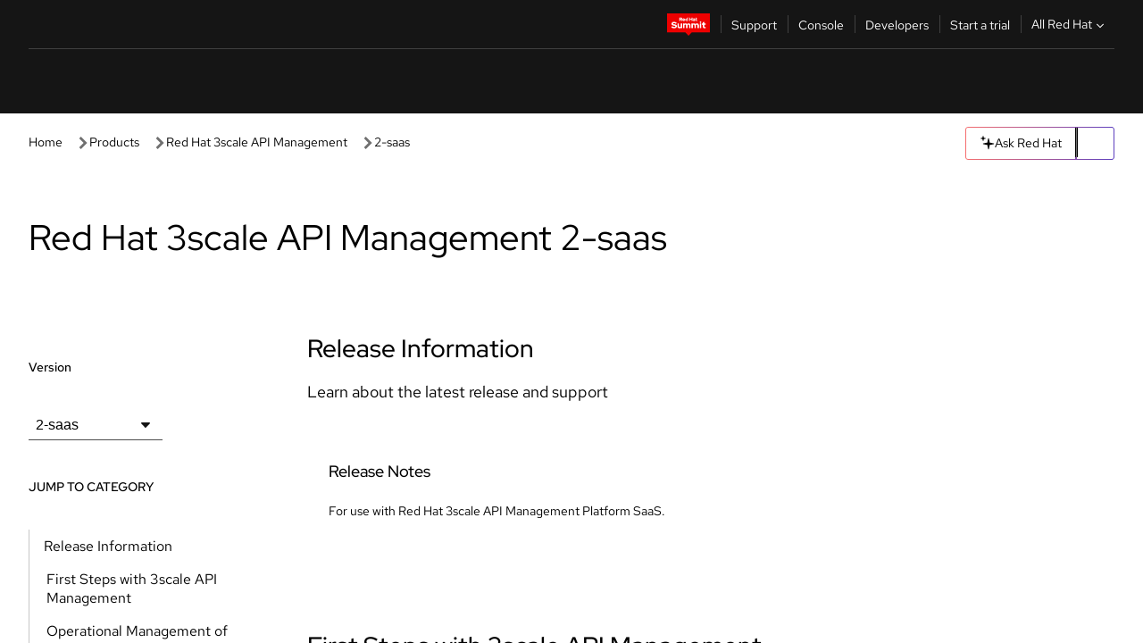

--- FILE ---
content_type: text/css; charset=utf-8
request_url: https://docs.redhat.com/_nuxt/rh-tile-lightdom.DypWdgpI.css
body_size: 238
content:
:where(rh-tile){position:relative}rh-tile a{color:var(--_link-color)!important;-webkit-text-decoration:var(--rh-tile-link-text-decoration,none)!important;text-decoration:var(--rh-tile-link-text-decoration,none)!important}rh-tile a:is(:focus,:hover,:active),rh-tile:focus-within a{text-decoration-color:inherit!important;text-decoration-line:underline!important;text-decoration-style:dashed!important;text-decoration-thickness:var(--rh-border-width-sm,1px)!important;text-underline-offset:max(6px,.33em)!important;transition-duration:.3s!important;transition-property:text-underline-offset,color,text-decoration-color!important;transition-timing-function:ease!important}rh-tile a:not([slot=image],[slot=headline]){position:relative!important;z-index:2!important}rh-tile[aria-disabled=true] a{color:var(--_text-color-secondary,var(--rh-color-text-secondary))!important}rh-tile :is([slot=image],[slot=headline]) a{color:var(--_link-color)!important;position:static!important;z-index:1!important}rh-tile :is([slot=image],[slot=headline]) a:after,rh-tile a:is([slot=image],[slot=headline]):after{content:"";display:var(--_link-after-display);top:0;right:0;bottom:0;left:0;position:absolute}rh-tile [slot=headline] a:after,rh-tile a[slot=headline]:after{z-index:3}rh-tile a[slot=image]>:is(img,svg){width:100%}rh-tile:defined a:is(:focus,:hover,:active){outline:var(--_link-outline)!important}rh-tile:defined :is([slot=image],[slot=headline]) a{--_link-outline:none}


--- FILE ---
content_type: text/javascript; charset=utf-8
request_url: https://docs.redhat.com/_nuxt/BS2hVQle.js
body_size: 2400
content:
import{d as te,u as oe,j as se,p as ne,r as k,B as re,w as N,l as P,G as F,b as ae,q as ce,s as le,c,f as p,e as o,v as ie,g as n,t as l,y,F as w,h as x,m as de,z as O,H as ue,A as pe,o as i,M as me,i as he}from"./BZjeNEOc.js";import{_ as _e}from"./H3GY6Wzl.js";import{_ as ve}from"./2R8ScLxj.js";import{_ as fe,a as ye}from"./BzfcrzWb.js";/* empty css        */import"./CWBsdfzk.js";import"./BRwrLIGl.js";const ge={class:"product-hub-header"},be={class:"product-hub-header-wrapper"},ke={"data-id":"product_doc_name",class:"product-hub-header-text"},we={class:"product-main-container"},je={class:"mobile-container"},Se=["summary"],$e={class:"product-main-body"},Ae={class:"left-section","aria-labelledby":"left-section-heading"},Le={class:"version-dropdown"},xe={class:"helper-text",for:"product_version"},Ce=["value","selected"],He={class:"jump-links-section"},Ve={id:"jump-link-title",class:"jump-link-helper-text"},Te={class:"right-section"},Ie={slot:"header"},qe={key:1,class:"alert-section"},Be=["id"],Ee=["id"],Me={key:0,class:"category-description"},Re={class:"grid grid-col-md-2 grid-col-lg-3 card-box"},Ne={slot:"headline"},Pe=["href"],Fe={key:0},Oe=te({__name:"index",async setup(ze){var B,E,M;let m,g;const{locale:v}=oe(),j=se(),{product:z,version:C}=j.params;let{locale:S}=j.params;const K=ne(),d={product:z,version:C,locale:S},h=k(null),$=k(!1),A=k(!1);S||(j.params.locale=v.value,S=v.value,d.locale=v.value);const G=re(()=>`/documentation/${d.product}/${d.version}`),{data:r}=([m,g]=N(()=>pe("/api/product",{method:"post",body:d},"$z5279ZdMgz")),m=await m,g(),m);if(!r||!r.value||(B=r==null?void 0:r.value)!=null&&B.error)throw!r||!r.value?P({statusCode:404,statusMessage:"Page Not Found"}):P(r.value.error);if(r.value.redirect.product||r.value.redirect.version){const e=r.value.redirect.product||d.product,t=r.value.redirect.version||d.version;[m,g]=N(()=>O(`/documentation/${e}/${t}`,{replace:!0})),await m,g()}const{product:f,allTranslations:L,categoryTitles:H,breadcrumbs:V,pageDescription:T}=r.value;if(L){const e=Object.keys(L).filter(s=>L[s]),t=[];e.forEach(s=>{const u=Object.keys(F).find(_=>F[_]==s);u&&t.push(u)}),((E=t.filter(s=>s.includes(v.value)))==null?void 0:E.length)>0?$.value=!0:$.value=!1}ae({title:T.join(" | "),script:[{type:"module",innerHTML:`
      import "@rhds/elements/rh-tile/rh-tile.js";
      import "@rhds/elements/rh-cta/rh-cta.js";
      import '@rhds/elements/rh-icon/rh-icon.js';
      import '@rhds/elements/rh-back-to-top/rh-back-to-top.js';
      import '@rhds/elements/rh-disclosure/rh-disclosure.js';
      import '@rhds/elements/rh-alert/rh-alert.js';
      `}]});const J=k(H),I=((M=Object.keys(H))==null?void 0:M.map(e=>({title:e,href:e})))||[],U=async e=>{const t=e.target.selectedIndex,s=f.versions[t];return d.version=s.url,await O(K(G.value),{external:!0})};function W(){A.value=!1,sessionStorage.removeItem("showVersionRedirectAlert")}const Z=e=>e.startsWith("https")?e:`/${v.value}${e}`,Q=()=>{h.value=null;const e=document.querySelector("#app-content");e==null||e.scrollTo({top:0,behavior:"smooth"})},X=e=>{h.value=e;const t=document.querySelector("rh-disclosure.jump-links-container");t!=null&&t.hasAttribute("open")?t==null||t.removeAttribute("open"):t==null||t.setAttribute("open",!0)},q=()=>{document.querySelectorAll(".category").forEach(t=>{var u,_;const s=document.getElementById(t.id);s&&((u=document.querySelector("#app-content"))==null?void 0:u.scrollTop)+72>s.offsetTop-48&&((_=document.querySelector("#app-content"))==null?void 0:_.scrollTop)+72<s.offsetTop+s.offsetHeight&&(h.value=s.id)})};return ce(()=>{var e,t;h.value=(e=window.location.hash)==null?void 0:e.slice(1),(t=document.querySelector("#app-content"))==null||t.addEventListener("scroll",q),sessionStorage.getItem("showVersionRedirectAlert")==="true"&&(A.value=!0,sessionStorage.removeItem("showVersionRedirectAlert"))}),le(()=>{var e;(e=document.querySelector("#app-content"))==null||e.removeEventListener("scroll",q)}),(e,t)=>{const s=me,u=ue,_=_e,R=ve,Y=ye,D=fe;return i(),c(w,null,[p(u,null,{default:ie(()=>[p(s,{name:"description",content:`${n(T).join(" | ")} | Red Hat Documentation`},null,8,["content"])]),_:1}),p(_,{class:"breadcrumbs",crumbs:n(V)?n(V):[{text:""}]},null,8,["crumbs"]),o("div",ge,[o("div",be,[o("h1",ke,l(n(f).name)+" "+l(n(C)),1)])]),o("div",we,[o("div",je,[o("rh-disclosure",{summary:e.$t("jump_to_category"),class:"jump-links-container"},[p(R,{id:"productHub-mobile-jumpLinks",hash:n(h),"nav-links":n(I),"page-type":"productHub",onScrollToCategory:X},null,8,["hash","nav-links"])],8,Se)]),o("div",$e,[o("aside",Ae,[t[0]||(t[0]=o("h2",{id:"left-section-heading",class:"sr-only"},"Left Navigation",-1)),o("div",Le,[o("h3",null,[o("label",xe,l(e.$t("version")),1)]),n(f).versions&&n(f).versions.length?(i(),c("select",{key:0,id:"product_version",class:"select-dropdown",autocomplete:"off",onChange:U},[(i(!0),c(w,null,x(n(f).versions,a=>(i(),c("option",{key:a,value:a.url,selected:a.url.toLowerCase()==d.version},l(a.name),9,Ce))),128))],32)):y("",!0)]),o("div",He,[o("h3",Ve,l(e.$t("jump_to_category")),1),p(R,{id:"productHub-jumpLinks",hash:n(h),"nav-links":n(I),"aria-labelledby":"jump-link-title","page-type":"productHub"},null,8,["hash","nav-links"])])]),o("div",Te,[p(Y,{class:"banner-wrapper"}),n(A)?(i(),c("rh-alert",{key:0,state:"info",dismissable:"",class:"banner-wrapper-rh-alert",onClose:W},[o("h3",Ie,l(e.$t("version_change_redirect_alert_title")),1),de(" "+l(e.$t("version_change_redirect_alert")),1)],32)):y("",!0),n($)?y("",!0):(i(),c("section",qe,[p(D,{"alert-type":"warning","alert-message":`${e.$t("no_content_for_lang")}`},null,8,["alert-message"])])),(i(!0),c(w,null,x(n(J),(a,Ke,ee)=>(i(),c("section",{id:a.name,key:ee,class:"category"},[o("h2",{id:`section-${a.name}`,class:"category-title"},l(a.name),9,Ee),a.description?(i(),c("p",Me,l(a.description),1)):y("",!0),o("div",Re,[(i(!0),c(w,null,x(a.titles,b=>(i(),c("rh-tile",{key:b.name,compact:""},[o("h3",Ne,[o("a",{href:Z(b.url)},l(b.name),9,Pe)]),a.name.toLowerCase().includes("release notes")?y("",!0):(i(),c("p",Fe,l(b.description),1))]))),128))])],8,Be))),128))])])]),o("rh-back-to-top",{href:"#","scrollable-selector":"#app-content",onClick:Q},l(e.$t("back_to_top")),1)],64)}}}),Ye=he(Oe,[["__scopeId","data-v-efae2de9"]]);export{Ye as default};


--- FILE ---
content_type: text/javascript; charset=utf-8
request_url: https://docs.redhat.com/_nuxt/B0wqmX11.js
body_size: 1973
content:
import{Q as R,d as N,r as w,S as _,q as E,ab as T,ac as U,a9 as I,ad as D,a2 as A,ae as L,af as F,ag as k,B as x,a1 as j,ah as H,D as V,z,ai as M,aj as W,ak as Q,al as $}from"./BZjeNEOc.js";async function B(t,a=R()){const{path:v,matched:p}=a.resolve(t);if(!p.length||(a._routePreloaded||(a._routePreloaded=new Set),a._routePreloaded.has(v)))return;const g=a._preloadPromises=a._preloadPromises||[];if(g.length>4)return Promise.all(g).then(()=>B(t,a));a._routePreloaded.add(v);const e=p.map(n=>{var s;return(s=n.components)==null?void 0:s.default}).filter(n=>typeof n=="function");for(const n of e){const s=Promise.resolve(n()).catch(()=>{}).finally(()=>g.splice(g.indexOf(s)));g.push(s)}await Promise.all(g)}const G=(...t)=>t.find(a=>a!==void 0);function J(t){const a=t.componentName||"NuxtLink";function v(e){return!M&&typeof e=="string"&&e.startsWith("#")}function p(e,n){if(!e||t.trailingSlash!=="append"&&t.trailingSlash!=="remove")return e;if(typeof e=="string")return O(e,t.trailingSlash);const s="path"in e&&e.path!==void 0?e.path:n(e).path;return{...e,name:void 0,path:O(s,t.trailingSlash)}}function g(e){const n=R(),s=V(),u=x(()=>!!e.target&&e.target!=="_self"),d=x(()=>{const f=e.to||e.href||"";return typeof f=="string"&&j(f,{acceptRelative:!0})}),C=L("RouterLink"),y=typeof C!="string"?C.useLink:void 0,m=x(()=>{if(e.external)return!0;const f=e.to||e.href||"";return typeof f=="object"?!1:f===""||d.value}),r=x(()=>{const f=e.to||e.href||"";return m.value?f:p(f,n.resolve)}),c=m.value||y==null?void 0:y({...e,to:r}),b=x(()=>{var f;if(!r.value||d.value||v(r.value))return r.value;if(m.value){const P=typeof r.value=="object"&&"path"in r.value?k(r.value):r.value,S=typeof P=="object"?n.resolve(P).href:P;return p(S,n.resolve)}return typeof r.value=="object"?((f=n.resolve(r.value))==null?void 0:f.href)??null:p(H(s.app.baseURL,r.value),n.resolve)});return{to:r,hasTarget:u,isAbsoluteUrl:d,isExternal:m,href:b,isActive:(c==null?void 0:c.isActive)??x(()=>r.value===n.currentRoute.value.path),isExactActive:(c==null?void 0:c.isExactActive)??x(()=>r.value===n.currentRoute.value.path),route:(c==null?void 0:c.route)??x(()=>n.resolve(r.value)),async navigate(){await z(b.value,{replace:e.replace,external:m.value||u.value})}}}return N({name:a,props:{to:{type:[String,Object],default:void 0,required:!1},href:{type:[String,Object],default:void 0,required:!1},target:{type:String,default:void 0,required:!1},rel:{type:String,default:void 0,required:!1},noRel:{type:Boolean,default:void 0,required:!1},prefetch:{type:Boolean,default:void 0,required:!1},prefetchOn:{type:[String,Object],default:void 0,required:!1},noPrefetch:{type:Boolean,default:void 0,required:!1},activeClass:{type:String,default:void 0,required:!1},exactActiveClass:{type:String,default:void 0,required:!1},prefetchedClass:{type:String,default:void 0,required:!1},replace:{type:Boolean,default:void 0,required:!1},ariaCurrentValue:{type:String,default:void 0,required:!1},external:{type:Boolean,default:void 0,required:!1},custom:{type:Boolean,default:void 0,required:!1}},useLink:g,setup(e,{slots:n}){const s=R(),{to:u,href:d,navigate:C,isExternal:y,hasTarget:m,isAbsoluteUrl:r}=g(e),c=w(!1),b=w(null),f=l=>{var o;b.value=e.custom?(o=l==null?void 0:l.$el)==null?void 0:o.nextElementSibling:l==null?void 0:l.$el};function P(l){var o,i;return!c.value&&(typeof e.prefetchOn=="string"?e.prefetchOn===l:((o=e.prefetchOn)==null?void 0:o[l])??((i=t.prefetchOn)==null?void 0:i[l]))&&(e.prefetch??t.prefetch)!==!1&&e.noPrefetch!==!0&&e.target!=="_blank"&&!Y()}async function S(l=_()){if(c.value)return;c.value=!0;const o=typeof u.value=="string"?u.value:y.value?k(u.value):s.resolve(u.value).fullPath,i=y.value?new URL(o,window.location.href).href:o;await Promise.all([l.hooks.callHook("link:prefetch",i).catch(()=>{}),!y.value&&!m.value&&B(u.value,s).catch(()=>{})])}if(P("visibility")){const l=_();let o,i=null;E(()=>{const h=K();T(()=>{o=U(()=>{var q;(q=b==null?void 0:b.value)!=null&&q.tagName&&(i=h.observe(b.value,async()=>{i==null||i(),i=null,await S(l)}))})})}),I(()=>{o&&D(o),i==null||i(),i=null})}return()=>{var i;if(!y.value&&!m.value&&!v(u.value)){const h={ref:f,to:u.value,activeClass:e.activeClass||t.activeClass,exactActiveClass:e.exactActiveClass||t.exactActiveClass,replace:e.replace,ariaCurrentValue:e.ariaCurrentValue,custom:e.custom};return e.custom||(P("interaction")&&(h.onPointerenter=S.bind(null,void 0),h.onFocus=S.bind(null,void 0)),c.value&&(h.class=e.prefetchedClass||t.prefetchedClass),h.rel=e.rel||void 0),A(L("RouterLink"),h,n.default)}const l=e.target||null,o=G(e.noRel?"":e.rel,t.externalRelAttribute,r.value||m.value?"noopener noreferrer":"")||null;return e.custom?n.default?n.default({href:d.value,navigate:C,prefetch:S,get route(){if(!d.value)return;const h=new URL(d.value,window.location.href);return{path:h.pathname,fullPath:h.pathname,get query(){return F(h.search)},hash:h.hash,params:{},name:void 0,matched:[],redirectedFrom:void 0,meta:{},href:d.value}},rel:o,target:l,isExternal:y.value||m.value,isActive:!1,isExactActive:!1}):null:A("a",{ref:b,href:d.value||null,rel:o,target:l},(i=n.default)==null?void 0:i.call(n))}}})}const ee=J($);function O(t,a){const v=a==="append"?W:Q;return j(t)&&!t.startsWith("http")?t:v(t,!0)}function K(){const t=_();if(t._observer)return t._observer;let a=null;const v=new Map,p=(e,n)=>(a||(a=new IntersectionObserver(s=>{for(const u of s){const d=v.get(u.target);(u.isIntersecting||u.intersectionRatio>0)&&d&&d()}})),v.set(e,n),a.observe(e),()=>{v.delete(e),a==null||a.unobserve(e),v.size===0&&(a==null||a.disconnect(),a=null)});return t._observer={observe:p}}const X=/2g/;function Y(){const t=navigator.connection;return!!(t&&(t.saveData||X.test(t.effectiveType)))}export{ee as _,J as d};
